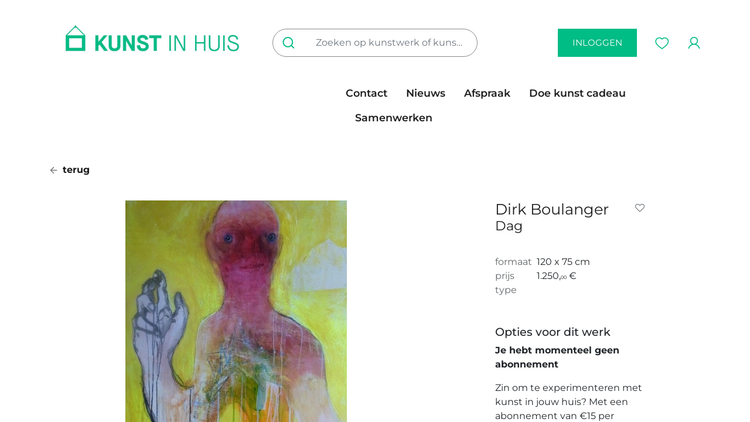

--- FILE ---
content_type: text/html; charset=utf-8
request_url: https://www.kunstinhuis.be/shop/11020054-dag-2261
body_size: 9554
content:

        

    
<!DOCTYPE html>
        
        
        
<html lang="nl-BE" data-website-id="1" data-main-object="product.template(2261,)" data-add2cart-redirect="1">
    <head>
        <meta charset="utf-8"/>
        <meta http-equiv="X-UA-Compatible" content="IE=edge,chrome=1"/>
        <meta name="viewport" content="width=device-width, initial-scale=1"/>
        <meta name="generator" content="Odoo"/>
            
        <meta property="og:type" content="website"/>
        <meta property="og:title" content="Dag"/>
        <meta property="og:site_name" content="Kunst In Huis"/>
        <meta property="og:url" content="https://www.kunstinhuis.be/shop/11020054-dag-2261"/>
        <meta property="og:image" content="https://www.kunstinhuis.be/web/image/product.template/2261/image_1024?unique=13fa169"/>
        <meta property="og:description"/>
            
        <meta name="twitter:card" content="summary_large_image"/>
        <meta name="twitter:title" content="Dag"/>
        <meta name="twitter:image" content="https://www.kunstinhuis.be/web/image/product.template/2261/image_1024?unique=13fa169"/>
        <meta name="twitter:description"/>
        
        <link rel="canonical" href="https://www.kunstinhuis.be/shop/11020054-dag-2261"/>
        
        <link rel="preconnect" href="https://fonts.gstatic.com/" crossorigin=""/>
        <title> Dag | Kunst In Huis </title>
        <link type="image/x-icon" rel="shortcut icon" href="/web/image/website/1/favicon?unique=2c9538b"/>
        <link rel="preload" href="/web/static/src/libs/fontawesome/fonts/fontawesome-webfont.woff2?v=4.7.0" as="font" crossorigin=""/>
        <link type="text/css" rel="stylesheet" href="/web/assets/147841-7627637/1/web.assets_frontend.min.css" data-asset-bundle="web.assets_frontend" data-asset-version="7627637"/>
        <script id="web.layout.odooscript" type="text/javascript">
            var odoo = {
                csrf_token: "9c59fb587b15d3923776feb7e40fd4408cae03e3o1799034035",
                debug: "",
            };
        </script>
        <script type="text/javascript">
            odoo.__session_info__ = {"is_admin": false, "is_system": false, "is_website_user": true, "user_id": false, "is_frontend": true, "profile_session": null, "profile_collectors": null, "profile_params": null, "show_effect": true, "bundle_params": {"lang": "en_US", "website_id": 1}, "translationURL": "/website/translations", "cache_hashes": {"translations": "44b2c95e5c27ae4b79b37d140eaec9f9da733485"}, "recaptcha_public_key": "6Lf3rQsqAAAAAONPBtUhzEcTrFu3d8kFMlv4Fdz-", "geoip_country_code": "US", "geoip_phone_code": 1, "lang_url_code": "nl_BE"};
            if (!/(^|;\s)tz=/.test(document.cookie)) {
                const userTZ = Intl.DateTimeFormat().resolvedOptions().timeZone;
                document.cookie = `tz=${userTZ}; path=/`;
            }
        </script>
        <script defer="defer" type="text/javascript" src="/web/assets/123438-265d88f/1/web.assets_frontend_minimal.min.js" data-asset-bundle="web.assets_frontend_minimal" data-asset-version="265d88f"></script>
        <script defer="defer" type="text/javascript" data-src="/web/assets/142006-ba4748f/1/web.assets_frontend_lazy.min.js" data-asset-bundle="web.assets_frontend_lazy" data-asset-version="ba4748f"></script>
        
        
    </head>
    <body>
        <div id="wrapwrap" class="   ">
                <header id="top" data-anchor="true" data-name="Header" class="  o_header_disappears">
                    
    <nav data-name="Navbar" class="navbar navbar-light o_colored_level o_cc  navbar-expand-xl">
        
            <div id="top_menu_container" class="container kih_header">
                
            <div class="row">
                <div class="col-4 d-flex align-items-center justify-content-start">
                    <div>
                        <span class="d-inline d-xl-none" id="kih_toggler_menu">
    <button type="button" data-bs-toggle="collapse" data-bs-target="#top_menu_collapse" class="navbar-toggler ">
        <img src="/kih_theme/static/src/img/icon_mobile_menu.png" loading="lazy"/>
        </button></span>
                        <span id="kih_search_menu" class="d-inline d-xl-none"><button style="all: unset;" data-bs-toggle="collapse" data-bs-target="#search_collapse" class="d-xl-none"><img src="/kih_theme/static/src/img/icon-search.png" loading="lazy"/></button>
        </span>
                        <a href="/" class="d-none d-xl-inline"><img src="/web/image/61595-0f6d37bb/Kopie%20van%20KIH_logo_RGB_H_groen.jpg" alt="" class="desktop_logo img img-fluid o_we_custom_image" data-original-id="61594" data-original-src="/web/image/61594-a077adcd/Kopie%20van%20KIH_logo_RGB_H_groen.jpg" data-mimetype="image/jpeg" data-resize-width="1050" data-bs-original-title="" title="" aria-describedby="tooltip640849" loading="lazy"/></a>
                    </div>
                </div>
                <div class="col-4 d-flex align-items-center justify-content-center">
                    <div id="search_desktop" class="d-none d-xl-inline-block collapse navbar-collapse order-last order-lg-first col-12 col-lg-4 kih_p_0">
                        <form method="get" class="o_searchbar_form s_searchbar_input o_wsale_products_searchbar_form me-auto flex-grow-1 d-xl-inline d-none" action="/shop" data-snippet="s_searchbar_input" data-name="Zoeken">
                            <div role="search" class="input-group">
                                <button type="submit" aria-label="Zoeken" title="Zoeken" class="btn oe_search_button btn"><img src="/kih_theme/static/src/img/icon-search.png" loading="lazy"/></button>
                                <input type="search" name="search" class="search-query form-control oe_search_box border-0" placeholder="Zoeken op kunstwerk of kunstenaar..." value="" data-search-type="products_only" data-limit="5" data-display-image="true" data-display-description="true" data-display-extra-link="true" data-display-detail="true" data-order-by="name asc" autocomplete="off"/>
                            </div>
                            <input name="order" type="hidden" class="o_search_order_by" value="name asc"/>
                        </form>
                    </div>
                    <a href="/" class="d-inline-block d-xl-none mobile_logo" data-bs-original-title="" title="">
                        <img src="/kih_theme/static/src/img/kunst-in-huis-mobile-logo.png" loading="lazy" data-bs-original-title="" title="" aria-describedby="tooltip938139"/>
                    </a>
                </div>
                <div class="col-4 d-flex align-items-center justify-content-end">
                        <a class="btn btn-secondary text-uppercase d-none d-xl-inline" href="/web/login">
                            inloggen
                        </a>
                    <span id="kih_wishlist_menu">
        
                <div class="o_wsale_my_wish  nav-item ms-1">
                <a href="/shop/wishlist" class="nav-link">
                    <img src="/kih_theme/static/src/img/icon-wishlist.png" loading="lazy"/>
                    </a></div>
            </span>
                    <span id="kih_portal_menu">
            <div class="nav-item ms-3 o_no_autohide_item">
                    <a href="/web/login" class="nav-link"><img src="/kih_theme/static/src/img/icon-profile.png" loading="lazy"/></a>
                </div>
        
    </span>
                </div>
            </div>
            <div class="row">
            <div id="top_menu_collapse" class="collapse navbar-collapse o_header_centered_logo order-last order-lg-first col-12 col-lg-6">
    <ul id="top_menu" role="menu" class="nav navbar-nav o_menu_loading ">
        
                        
    <li role="presentation" class="nav-item">
        <a role="menuitem" href="/kunst-in-huis" class="nav-link ">
            <span>In huis</span>
        </a>
    </li>
    <li role="presentation" class="nav-item">
        <a role="menuitem" href="/kunst-op-kantoor" class="nav-link ">
            <span>Op kantoor</span>
        </a>
    </li>
    <li role="presentation" class="nav-item">
        <a role="menuitem" href="/shop" class="nav-link ">
            <span>Collectie</span>
        </a>
    </li>
    <li role="presentation" class="nav-item">
        <a role="menuitem" href="/tarieven" class="nav-link ">
            <span>Tarieven</span>
        </a>
    </li>
    <li role="presentation" class="nav-item">
        <a role="menuitem" href="/steun-ons-1" class="nav-link ">
            <span>steun ons</span>
        </a>
    </li>
                    
    </ul>
            <ul id="top_menu_right" role="menu" class="nav navbar-nav">
    <li role="presentation" class="nav-item">
        <a role="menuitem" href="/contactus" class="nav-link ">
            <span>Contact</span>
        </a>
    </li>
    <li role="presentation" class="nav-item">
        <a role="menuitem" href="/blog" class="nav-link ">
            <span>Nieuws</span>
        </a>
    </li>
    <li role="presentation" class="nav-item">
        <a role="menuitem" href="/appointment" class="nav-link ">
            <span>Afspraak</span>
        </a>
    </li>
    <li role="presentation" class="nav-item">
        <a role="menuitem" href="/art-gift" class="nav-link ">
            <span>Doe kunst cadeau</span>
        </a>
    </li>
    <li role="presentation" class="nav-item">
        <a role="menuitem" href="/samenwerken-als-kunstenaar" class="nav-link ">
            <span>Samenwerken</span>
        </a>
    </li>
            </ul>
                    
                </div></div>
            <div class="row d-block d-xl-none">
                <div class="col12">
                    <div id="search_collapse" class="collapse navbar-collapse order-last order-lg-first col-12 col-lg-4 kih_p_0">
                        <form method="get" class="o_searchbar_form s_searchbar_input o_wsale_products_searchbar_form me-auto flex-grow-1 d-xl-none d-inline-block" action="/shop" data-snippet="s_searchbar_input" data-name="Zoeken">
                            <div role="search" class="input-group">
                                <button type="submit" aria-label="Zoeken" title="Zoeken" class="btn oe_search_button btn"><img src="/kih_theme/static/src/img/icon-search.png" loading="lazy"/></button>
                                <input type="search" name="search" class="search-query form-control oe_search_box border-0" placeholder="Zoeken op kunstwerk of kunstenaar..." value="" data-search-type="products_only" data-limit="5" data-display-image="true" data-display-description="true" data-display-extra-link="true" data-display-detail="true" data-order-by="name asc" autocomplete="off"/>
                            </div>
                            <input name="order" type="hidden" class="o_search_order_by" value="name asc"/>
                        </form>
                    </div>
                </div>
            </div>
                
                <ul class="nav navbar-nav o_header_centered_logo justify-content-end flex-row d-none">
                    
        
            <li class="nav-item divider d-none"></li> 
            <li class="o_wsale_my_cart align-self-md-start d-none nav-item">
                <a href="/shop/cart" class="nav-link">
                    <i class="fa fa-shopping-cart"></i>
                    <sup class="my_cart_quantity badge text-bg-primary" data-order-id="">0</sup>
                </a>
            </li>
        
            
                    
                    
                    
                    
                </ul>
                
                
                
                
            </div>
        
    </nav>
    
        </header>
                <main>
                    
            <div itemscope="itemscope" itemtype="http://schema.org/Product" id="wrap" class="js_sale o_wsale_product_page ecom-zoomable zoomodoo-next" data-ecom-zoom-auto="1" data-ecom-zoom-click="1" data-artist-id="40513">
                <div class="oe_structure oe_empty oe_structure_not_nearest" id="oe_structure_website_sale_product_1" data-editor-message="ZET HIER BOUWBLOKKEN NEER OM ZE BESCHIKBAAR TE MAKEN VOOR ALLE PRODUCTEN"></div>
                <section id="product_detail" class="container py-4 oe_website_sale " data-view-track="1" data-product-tracking-info="{&#34;item_id&#34;: 2253, &#34;item_name&#34;: &#34;[11020054] Dag&#34;, &#34;item_category&#34;: &#34;Kunstwerk&#34;, &#34;currency&#34;: &#34;EUR&#34;, &#34;price&#34;: 1250.0}">
                    <div class="row align-items-center">
                        <div class="col-lg-6 d-flex align-items-center">
                            <span class="mb-3"><a class="a_black" href="/shop"><img src="/kih_theme/static/src/img/icon_arrow_left.png" class="me-1" loading="lazy"/> terug
        </a></span>
            </div>
                    </div>
                    <div class="row" id="product_detail_main" data-name="Product Page" data-image_width="50_pc" data-image_layout="carousel">
                        <div class="col-lg-7 mt-lg-4 o_wsale_product_images position-relative">
        <div id="o-carousel-product" class="carousel slide position-sticky mb-3 overflow-hidden" data-bs-ride="carousel" data-bs-interval="0" data-name="Productcarrousel">
            <div class="o_carousel_product_outer carousel-outer position-relative flex-grow-1">
                <div class="carousel-inner h-100">
                        <div class="carousel-item h-100 active">
        <div class="d-flex align-items-center justify-content-center h-100 oe_unmovable"><img src="/web/image/product.product/2253/image_1024/%5B11020054%5D%20Dag?unique=13fa169" class="img img-fluid oe_unmovable product_detail_img mh-100" alt="Dag" loading="lazy"/></div>
                        </div>
                </div>
            </div>
        <div class="o_carousel_product_indicators pt-2 overflow-hidden">
        </div>
        </div>
                        </div>
                        <div id="product_details" class="col-lg-3 mt-md-4 offset-lg-1">
                <div class="row">
                    <div class="col-10">
                <h1 itemprop="name" class="kih_mb_0">Dirk Boulanger</h1></div>
                    <div class="col-2">
                <div id="product_option_block">
            
                <button type="button" role="button" class="btn btn-link px-0 pe-3 o_add_wishlist_dyn" data-action="o_wishlist" title="Add to wishlist" data-product-template-id="2261" data-product-product-id="2253"><i class="fa fa-heart-o me-2" role="img" aria-label="Add to wishlist"></i></button>
            </div></div>
                </div>
                <h3 class="text-muted mb-4">Dag</h3>
                <div class="row">
                    <div class="col-3">
                        <span class="text-muted">formaat</span>
                    </div>
                    <div class="col-9">
                        <span>120 x 75 cm</span>
                    </div>
                </div>
                <div class="row">
                    <div class="col-3">
                        <span class="text-muted">prijs</span>
                    </div>
                    <div class="col-9">
                        <span><span class="oe_currency_value">1.250,</span><span class="oe_currency_value" style="font-size:0.5em">00</span> €</span>
                    </div>
                </div>
                <div class="row mb-5">
                    <div class="col-3">
                        <span class="text-muted">type</span>
                    </div>
                    <div class="col-9">
                        
                    </div>
                </div>
                <div class="row">
                    <div class="col-12">
                        <h6 class="kih_bold">Opties voor dit werk</h6>
        <div class="row mb-5">
                            <div class="col-12">
                                <div class="row">
                                    <div class="col-12">
                                        <p><b>Je hebt momenteel geen abonnement</b></p>
                                        <p>Zin om te experimenteren met kunst in jouw huis? Met een abonnement van €15 per maand wissel je zo vaak je wil, wanneer je maar wil.
                                           Eens je je kunstmatch gevonden hebt, kan je er tot wel 1 jaar lang van genieten via onze kunstuitleen.</p>
                                        <br/>
                                    </div>
                                    <div class="col-12">
                                        <a href="/web/login" class="btn btn-secondary text-uppercase w-100 kih_secondary_btn">Heb je al een account? Log in</a>
                                    </div>
                                    <div class="col-12">
                                        <a href="/web/signup" class="btn btn-primary text-uppercase w-100 kih_primary_btn">Account aanmaken</a>
                                    </div>
                                    <div class="col-12 mt-3 text-center">
                                        <span>En krijg toegang tot dit en tal van andere werken.</span>
                                    </div>
                                </div>
                            </div>
                            <div class="col-12">
                            </div>
                        </div>
                    </div>
                </div>
                <div class="row">
                    <div class="col-12">
                        <h6 class="kih_bold">Over <span>Dirk Boulanger</span></h6>
                        <div class="row text-muted"><span>1965 ° - Holsbeek</span></div>
                        <div class="row">
                            <div class="col-12 my-5">
                                <div class="oe_unmovable"><img src="/web/image/res.partner/40513/image_512/Dirk%20Boulanger?unique=817d279" class="img img-fluid oe_unmovable product_detail_img mh-100" alt="Dirk Boulanger" loading="lazy"/></div>
                            </div>



                        </div>
                        <div class="row mt-2">
                            <div class="col-5">
                                <a class="btn btn-secondary text-uppercase kih_simple_button" href="/artist/40513">Meer lezen</a>
                            </div>
                        </div>
                    </div>
                </div>
                            
                            <span itemprop="url" style="display:none;">https://www.kunstinhuis.be/shop/11020054-dag-2261</span>
                            <span itemprop="image" style="display:none;">https://www.kunstinhuis.be/web/image/product.template/2261/image_1920?unique=13fa169</span>
                            
            <div id="product_attributes_simple">
                                <table class="table table-sm text-muted d-none">
                                </table>
                            </div>
                            <div id="o_product_terms_and_share" class="d-flex justify-content-between flex-column flex-md-row align-items-md-end mb-3">
            </div>
          <input id="wsale_user_email" type="hidden" value=""/>
                        </div>
                    </div>
                </section>
                
                <div class="oe_structure oe_empty oe_structure_not_nearest mt16" id="oe_structure_website_sale_product_2" data-editor-message="ZET HIER BOUWBLOKKEN NEER OM ZE BESCHIKBAAR TE MAKEN VOOR ALLE PRODUCTEN"><section class="s_artist_products o_colored_level pb136 pt40" data-snippet="s_artist_products" data-name="Same Artist Products" style="background-image: none;">
        <script src="https://cdn.jsdelivr.net/npm/masonry-layout@4.2.2/dist/masonry.pkgd.min.js" integrity="sha384-GNFwBvfVxBkLMJpYMOABq3c+d3KnQxudP/mGPkzpZSTYykLBNsZEnG2D9G/X/+7D" crossorigin="anonymous"></script>
        <div class="container">
            <div class="row align-items-stretch">
                <div class="col-lg-6 o_colored_level">
                    <h2 class="o_default_snippet_text">Meer werken door deze kunstenaar</h2>
                </div>
            </div>
            <div class="row align-items-end o_not_editable product_columns oe_website_sale"></div>
            <div class="row align-items-stretch">
                <div class="col-12 mt-5 o_colored_level">
                    <a href="/shop" class="btn btn-primary o_default_snippet_text">ALLE WERKEN</a>
                </div>
            </div>
        </div>
    </section></div></div>
        
                </main>
                <footer id="bottom" data-anchor="true" data-name="Footer" class="o_footer o_colored_level o_cc ">
                    <div id="footer" class="oe_structure"><section class="s_numbers o_cc o_cc2 pt24 pb24" data-snippet="s_numbers" data-name="Getallen" style="background-image: none;">
        <div class="container">
            <div class="row">
                <div class="col-lg-3 text-center pt24 pb24 o_colored_level">
                    <span class="s_number display-4"><span style="font-weight: bolder;">4.875</span></span><h6>kunstwerken in collectie</h6>
                </div>
                <div class="col-lg-3 text-center pt24 pb24 o_colored_level">
                    <span class="s_number display-4">389</span><h6>kunstenaars</h6>
                </div>
                <div class="col-lg-3 text-center pt24 pb24 o_colored_level">
                    <span class="s_number display-4">3.052</span><h6>actieve kunstontleners</h6>
                </div>
                <div class="col-lg-3 text-center pt24 pb24 o_colored_level">
                    <span class="s_number display-4">5</span>
                    <h6>filialen waar je steeds langs kan</h6>
                </div>
            </div>
        </div>
    </section><section class="s_newsletter_block s_newsletter_list pt32 pb32" data-list-id="5" data-snippet="s_newsletter_block" data-name="Newsletter Block" style="background-image: none;" data-newsletter-template="form">
        <div class="container">
    <section class="s_website_form" data-vcss="001" data-snippet="s_website_form" data-name="Form">
        <div class="container">
            <form id="newsletter_form" action="/website/form/" method="post" enctype="multipart/form-data" class="o_mark_required" data-mark="*" data-model_name="mailing.contact" data-success-mode="message" hide-change-model="true">
                <div class="s_website_form_rows row s_col_no_bgcolor">
                    <div class="col-lg-3 col-intro">
                        <h5>Schrijf je in op de nieuwsbrief</h5>
                        <p>Blijf op de hoogte van nieuwe kunstwerken en nieuwe kunstenaars in de collectie.</p>
                    </div>
                    <div class="col-lg-6 col-fields">
                        <div class="row">
                            <div class="col-lg-6 o_colored_level">
                                <div class="mb-0 pb-2 col-12 s_website_form_field s_website_form_model_required" data-type="char" data-name="Field" data-visibility-condition="" data-visibility-between="">
                                    <label class="col-form-label col-sm-auto s_website_form_label" for="mailing_sub1">
                                        <span class="s_website_form_label_content">Naam</span>
                                        <span class="s_website_form_mark"> *</span>
                                    </label>
                                    <div class="col-sm">
                                        <input id="mailing_sub1" type="text" class="form-control s_website_form_input" name="name" required="1"/>
                                    </div>
                                </div>
                            </div>
                            <div class="col-lg-6 o_colored_level">
                                <div class="mb-0 pb-2 col-12 s_website_form_field s_website_form_model_required" data-type="email" data-name="Field" data-visibility-condition="" data-visibility-between="">
                                    <label class="col-form-label col-sm-auto s_website_form_label" for="mailing_sub2">
                                        <span class="s_website_form_label_content">E-mail</span>
                                        <span class="s_website_form_mark"> *</span>
                                    </label>
                                    <div class="col-sm">
                                        <input id="mailing_sub2" type="email" class="form-control s_website_form_input" name="email"/>
                                    </div>
                                </div>
                            </div>
                        </div>
                        <div class="row">
                            <div class="col-lg-6 o_colored_level">

                            </div>
                            <div class="col-lg-6 o_colored_level">
                                <div class="s_website_form_field mb-3 col-12 s_website_form_model_required s_website_form_field_hidden" data-type="many2many" data-name="Field" data-visibility-condition="" data-visibility-between="">
            
                <label class="s_website_form_label " style="width: 200px" for="oqux4xptl0me">
                     
        
        <span class="s_website_form_label_content">Subscribe to</span>
        
            <span class="s_website_form_mark">         *</span>
        
    
                </label>
                
                
                <div class="row s_col_no_resize s_col_no_bgcolor s_website_form_multiple" data-name="list_ids" data-display="horizontal">
                    
                        
        
        <div class="checkbox col-12 col-lg-4 col-md-6">
            <div class="form-check">
                <input type="checkbox" class="s_website_form_input form-check-input" id="oqux4xptl0me0" name="list_ids" value="5" required="true" data-fill-with="undefined"/>
                <label class="form-check-label s_website_form_check_label" for="oqux4xptl0me0">
                    Prospecten
                </label>
            </div>
        </div>
    
                    
                        
        
        <div class="checkbox col-12 col-lg-4 col-md-6">
            <div class="form-check">
                <input type="checkbox" class="s_website_form_input form-check-input" id="oqux4xptl0me1" name="list_ids" value="4" required="true"/>
                <label class="form-check-label s_website_form_check_label" for="oqux4xptl0me1">
                    Bedrijfsklanten
                </label>
            </div>
        </div>
    
                    
                        
        
        <div class="checkbox col-12 col-lg-4 col-md-6">
            <div class="form-check">
                <input type="checkbox" class="s_website_form_input form-check-input" id="oqux4xptl0me2" name="list_ids" checked="checked" value="3" required="true"/>
                <label class="form-check-label s_website_form_check_label" for="oqux4xptl0me2">
                    Nieuwsbriefinschrijvingen
                </label>
            </div>
        </div>
    
                    
                        
        
        <div class="checkbox col-12 col-lg-4 col-md-6">
            <div class="form-check">
                <input type="checkbox" class="s_website_form_input form-check-input" id="oqux4xptl0me3" name="list_ids" value="2" required="true"/>
                <label class="form-check-label s_website_form_check_label" for="oqux4xptl0me3">
                    Klanten filiaal Antwerpen
                </label>
            </div>
        </div>
    
                    
                        
        
        <div class="checkbox col-12 col-lg-4 col-md-6">
            <div class="form-check">
                <input type="checkbox" class="s_website_form_input form-check-input" id="oqux4xptl0me4" name="list_ids" value="1" required="true"/>
                <label class="form-check-label s_website_form_check_label" for="oqux4xptl0me4">
                    Newsletter
                </label>
            </div>
        </div>
    
                    
                </div>
            
                


        
        
        
    
            
        </div>
                                <div class="mb-0 py-2 col-12 s_website_form_field s_website_form_custom s_website_form_required" data-type="boolean" data-name="Field" data-visibility-condition="" data-visibility-between="">
                                    <div class="col-sm">
                                        <div class="form-check">
                                            <input type="checkbox" value="Yes" class="s_website_form_input" name="I want to be kept updated" id="mailing_sub3" required="1"/>
                                            Ik ga akkoord om e-mails van Kunst In Huis vzw te ontvangen.
                                        </div>
                                    </div>
                                </div>
                            </div>
                        </div>
                    </div>
                    <div class="col-lg-3 col_button">
                        <div style="width: 250px;" class="s_website_form_label"></div>
                        <a href="#" role="button" class="btn btn-primary btn-lg s_website_form_send" data-bs-original-title="" title="">Schrijf me in</a>
                        <span id="s_website_form_result"></span>
                    </div>
                </div>
            </form>
        <div class="s_website_form_end_message d-none">
                <div class="oe_structure">
                    <section class="s_text_block pt64 pb64 o_colored_level o_cc o_cc2" data-snippet="s_text_block" data-name="Tekst">
                        <div class="container">
                            <h2 class="text-center"><span class="fa fa-check-circle"></span>
                                Bedankt voor je inschrijving !
                            </h2>
                            <p class="text-center">
                                Je wordt nu geïnformeerd over het laatste nieuws.<br/>
                            </p>
                        </div>
                    </section>
                </div>
            </div>
        </div>
    </section></div>
    </section>
                <section class="s_text_block pt40 pb40" data-snippet="s_text_block" data-name="Text" style="background-image: none;">
                    <div class="container">
                        <div class="row o_grid_mode" data-row-count="2" style="--grid-item-padding-y: 0px; --grid-item-padding-x: 0px;">
    

    

    

    

    

    

    

    

    

    

    

    

    

    

    

                            <div class="o_colored_level o_grid_item o_grid_item_image g-height-1 g-col-lg-3 col-lg-3" style="grid-area: 1 / 1 / 2 / 4; z-index: 1;"><img src="/web/image/91703-04449867/KIH_logo_RGB_H_groen.png" alt="" class="img img-fluid o_we_custom_image" style="width: 100% !important;" data-original-id="91702" data-original-src="/web/image/91702-f69cadfc/KIH_logo_RGB_H_groen.png" data-mimetype="image/png" data-resize-width="690" data-bs-original-title="" title="" aria-describedby="tooltip486745" loading="lazy"/></div>
                            <div class="align-end o_colored_level o_grid_item g-col-lg-6 g-height-1 col-lg-6" style="grid-area: 1 / 7 / 2 / 13; z-index: 2;">
                                <a href="https://www.instagram.com/kunstinhuis" target="_blank" class="pe-3"><img src="/kih_theme/static/src/img/icon_instagram.png" alt="link Instagram Kunst In Huis" loading="lazy"/></a>
                                <a href="https://www.facebook.com/kunstinhuis" target="_blank" class="pe-3" data-bs-original-title="" title=""><img src="/kih_theme/static/src/img/icon_facebook.png" alt="link Facebook Kunst In Huis" loading="lazy" data-bs-original-title="" title="" aria-describedby="tooltip702223"/></a>
                                <a href="https://be.linkedin.com/company/kunst-in-huis-kunstuitleen" target="_blank" data-bs-original-title="" title=""><img src="/kih_theme/static/src/img/icon_linkedin.png" alt="link Linkedin Kunst In Huis" loading="lazy" data-bs-original-title="" title="" aria-describedby="tooltip604094"/></a>
                            </div>
                        <div class="o_grid_item o_grid_item_image o_colored_level g-col-lg-2 g-height-1 col-lg-2" style="z-index: 3; grid-area: 2 / 11 / 3 / 13;"><img src="/web/image/91700-f95b4a26/Vlaanderen_Verbeelding%20werkt.png" alt="" class="img img-fluid mx-auto o_we_custom_image" data-original-id="91699" data-original-src="/web/image/91699-077cade6/Vlaanderen_Verbeelding%20werkt.png" data-mimetype="image/png" data-resize-width="690" data-bs-original-title="" title="" aria-describedby="tooltip42197" loading="lazy"/></div></div>
                        <div class="row">
                            <div class="col-lg-3 offset-lg-3 pt24 o_colored_level">
                                <h5>Over ons</h5>
                                <ul>
                                    <li><a href="/missie-en-visie">Missie en visie</a></li>
                                    <li><a href="/team">Team</a></li>
                                    <li><a href="/contactus">Neem contact op</a></li>
                                </ul>
                            </div>
                            <div class="col-lg-3 pt24 o_colored_level">
                                <h5>Voorwaarden</h5>
                                <ul>
                                    <li><a href="/faq">FAQ</a></li>
                                    <li><a href="/terms-conditions">Algemene Voorwaarden</a></li>
                                    <li><a href="/bijzondere-voorwaarden">Bijzondere Voorwaarden</a></li>
                                    <li><a href="/gdpr">GDPR</a></li>
                                </ul>
                            </div>
                            <div id="connect" class="col-lg-3 pt24 o_colored_level">
                                <h5><a href="/samenwerken-als-kunstenaar">Steun Kunst in Huis</a></h5>
                            </div>
                        </div>
                    </div>
                </section>
            </div>
        <div class="o_footer_copyright o_colored_level o_cc" data-name="Copyright">
                        <div class="container py-3">
                            <div class="row">
                                <div class="col-sm text-center text-sm-start text-muted">
                                    <span class="o_footer_copyright_name me-2">Copyright &copy; Bedrijfsnaam</span>
        
        
                                </div>
                                <div class="col-sm text-center text-sm-end o_not_editable">
        <div class="o_brand_promotion">
        Aangeboden door 
            <a target="_blank" class="badge text-bg-light" href="http://www.odoo.com?utm_source=db&amp;utm_medium=website">
                <img alt="Odoo" src="/web/static/img/odoo_logo_tiny.png" width="62" height="20" style="width: auto; height: 1em; vertical-align: baseline;" loading="lazy"/>
            </a>
        - 
                    De #1 <a target="_blank" href="http://www.odoo.com/app/ecommerce?utm_source=db&amp;utm_medium=website">Open source e-commerce</a>
                
        </div>
                                </div>
                            </div>
                        </div>
                    </div>
                </footer>
        <div id="website_cookies_bar" class="s_popup o_snippet_invisible o_no_save d-none" data-name="Cookies Bar" data-vcss="001" data-invisible="1">
            <div class="modal s_popup_bottom s_popup_no_backdrop o_cookies_discrete modal_shown" data-show-after="500" data-display="afterDelay" data-consents-duration="999" data-bs-focus="false" data-bs-backdrop="false" data-bs-keyboard="false" tabindex="-1" style="display: none;" aria-hidden="true">
                <div class="modal-dialog d-flex s_popup_size_full">
                    <div class="modal-content oe_structure">
                        
                        <section class="o_colored_level o_cc o_cc1" style="background-image: none;">
                            <div class="container">
                                <div class="row">
                                    <div class="col-lg-8 pt16">
                                        <p>
                                            <span class="pe-1">We gebruiken cookies om je een betere gebruikerservaring op deze website te bieden.</span>
                                            <a href="/cookie-policy" class="o_cookies_bar_text_policy btn btn-link btn-sm px-0">Cookiebeleid</a>
                                        </p>
                                    </div>
                                    <div class="col-lg-4 text-end pt16 pb16">
                                        <a href="#" id="cookies-consent-essential" role="button" class="js_close_popup btn btn-outline-primary rounded-circle btn-sm px-2">Alleen het essentiële</a>
                                        <a href="#" id="cookies-consent-all" role="button" class="js_close_popup btn btn-outline-primary rounded-circle btn-sm">Ik ga akkoord</a>
                                    </div>
                                </div>
                            </div>
                        </section>
                    </div>
                </div>
            </div>
        </div>
            </div>
        
        </body>
</html>
    